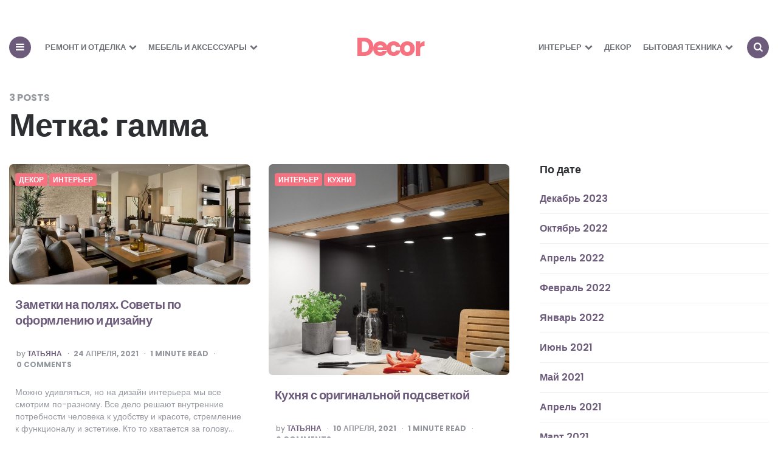

--- FILE ---
content_type: text/html; charset=UTF-8
request_url: https://decor-info.ru/tag/%D0%B3%D0%B0%D0%BC%D0%BC%D0%B0/
body_size: 9975
content:


<!DOCTYPE html>
<html lang="ru-RU">
<head>
<meta charset="UTF-8">
<meta name="viewport" content="width=device-width, initial-scale=1.0" />
<meta name="yandex-verification" content="a1382db2ee2a9471" />
<link rel="profile" href="http://gmpg.org/xfn/11">

<meta name='robots' content='index, follow, max-image-preview:large, max-snippet:-1, max-video-preview:-1' />

	<!-- This site is optimized with the Yoast SEO plugin v20.6 - https://yoast.com/wordpress/plugins/seo/ -->
	<title>гамма Archives &ndash; Decor</title>
	<link rel="canonical" href="https://decor-info.ru/tag/гамма/" />
	<meta property="og:locale" content="ru_RU" />
	<meta property="og:type" content="article" />
	<meta property="og:title" content="гамма Archives &ndash; Decor" />
	<meta property="og:url" content="https://decor-info.ru/tag/гамма/" />
	<meta property="og:site_name" content="Decor" />
	<meta name="twitter:card" content="summary_large_image" />
	<script type="application/ld+json" class="yoast-schema-graph">{"@context":"https://schema.org","@graph":[{"@type":"CollectionPage","@id":"https://decor-info.ru/tag/%d0%b3%d0%b0%d0%bc%d0%bc%d0%b0/","url":"https://decor-info.ru/tag/%d0%b3%d0%b0%d0%bc%d0%bc%d0%b0/","name":"гамма Archives &ndash; Decor","isPartOf":{"@id":"https://decor-info.ru/#website"},"primaryImageOfPage":{"@id":"https://decor-info.ru/tag/%d0%b3%d0%b0%d0%bc%d0%bc%d0%b0/#primaryimage"},"image":{"@id":"https://decor-info.ru/tag/%d0%b3%d0%b0%d0%bc%d0%bc%d0%b0/#primaryimage"},"thumbnailUrl":"https://decor-info.ru/wp-content/uploads/2021/04/gostinkatop30-.jpg","breadcrumb":{"@id":"https://decor-info.ru/tag/%d0%b3%d0%b0%d0%bc%d0%bc%d0%b0/#breadcrumb"},"inLanguage":"ru-RU"},{"@type":"ImageObject","inLanguage":"ru-RU","@id":"https://decor-info.ru/tag/%d0%b3%d0%b0%d0%bc%d0%bc%d0%b0/#primaryimage","url":"https://decor-info.ru/wp-content/uploads/2021/04/gostinkatop30-.jpg","contentUrl":"https://decor-info.ru/wp-content/uploads/2021/04/gostinkatop30-.jpg","width":1200,"height":598},{"@type":"BreadcrumbList","@id":"https://decor-info.ru/tag/%d0%b3%d0%b0%d0%bc%d0%bc%d0%b0/#breadcrumb","itemListElement":[{"@type":"ListItem","position":1,"name":"Главная","item":"https://decor-info.ru/"},{"@type":"ListItem","position":2,"name":"гамма"}]},{"@type":"WebSite","@id":"https://decor-info.ru/#website","url":"https://decor-info.ru/","name":"Decor","description":"сайт о декоре, строительстве и уюте в доме","publisher":{"@id":"https://decor-info.ru/#/schema/person/59c174ac9d93dd99fed0a0e5d5914fcc"},"potentialAction":[{"@type":"SearchAction","target":{"@type":"EntryPoint","urlTemplate":"https://decor-info.ru/?s={search_term_string}"},"query-input":"required name=search_term_string"}],"inLanguage":"ru-RU"},{"@type":["Person","Organization"],"@id":"https://decor-info.ru/#/schema/person/59c174ac9d93dd99fed0a0e5d5914fcc","name":"Татьяна","image":{"@type":"ImageObject","inLanguage":"ru-RU","@id":"https://decor-info.ru/#/schema/person/image/","url":"https://secure.gravatar.com/avatar/8cdb590a12dc341a4744c8795fd8cc66?s=96&d=mm&r=g","contentUrl":"https://secure.gravatar.com/avatar/8cdb590a12dc341a4744c8795fd8cc66?s=96&d=mm&r=g","caption":"Татьяна"},"logo":{"@id":"https://decor-info.ru/#/schema/person/image/"}}]}</script>
	<!-- / Yoast SEO plugin. -->


<link rel='dns-prefetch' href='//fonts.googleapis.com' />
<link rel="alternate" type="application/rss+xml" title="Decor &raquo; Лента" href="https://decor-info.ru/feed/" />
<link rel="alternate" type="application/rss+xml" title="Decor &raquo; Лента комментариев" href="https://decor-info.ru/comments/feed/" />
<link rel="alternate" type="application/rss+xml" title="Decor &raquo; Лента метки гамма" href="https://decor-info.ru/tag/%d0%b3%d0%b0%d0%bc%d0%bc%d0%b0/feed/" />
<script type="text/javascript">
window._wpemojiSettings = {"baseUrl":"https:\/\/s.w.org\/images\/core\/emoji\/14.0.0\/72x72\/","ext":".png","svgUrl":"https:\/\/s.w.org\/images\/core\/emoji\/14.0.0\/svg\/","svgExt":".svg","source":{"concatemoji":"https:\/\/decor-info.ru\/wp-includes\/js\/wp-emoji-release.min.js?ver=6.1.1"}};
/*! This file is auto-generated */
!function(e,a,t){var n,r,o,i=a.createElement("canvas"),p=i.getContext&&i.getContext("2d");function s(e,t){var a=String.fromCharCode,e=(p.clearRect(0,0,i.width,i.height),p.fillText(a.apply(this,e),0,0),i.toDataURL());return p.clearRect(0,0,i.width,i.height),p.fillText(a.apply(this,t),0,0),e===i.toDataURL()}function c(e){var t=a.createElement("script");t.src=e,t.defer=t.type="text/javascript",a.getElementsByTagName("head")[0].appendChild(t)}for(o=Array("flag","emoji"),t.supports={everything:!0,everythingExceptFlag:!0},r=0;r<o.length;r++)t.supports[o[r]]=function(e){if(p&&p.fillText)switch(p.textBaseline="top",p.font="600 32px Arial",e){case"flag":return s([127987,65039,8205,9895,65039],[127987,65039,8203,9895,65039])?!1:!s([55356,56826,55356,56819],[55356,56826,8203,55356,56819])&&!s([55356,57332,56128,56423,56128,56418,56128,56421,56128,56430,56128,56423,56128,56447],[55356,57332,8203,56128,56423,8203,56128,56418,8203,56128,56421,8203,56128,56430,8203,56128,56423,8203,56128,56447]);case"emoji":return!s([129777,127995,8205,129778,127999],[129777,127995,8203,129778,127999])}return!1}(o[r]),t.supports.everything=t.supports.everything&&t.supports[o[r]],"flag"!==o[r]&&(t.supports.everythingExceptFlag=t.supports.everythingExceptFlag&&t.supports[o[r]]);t.supports.everythingExceptFlag=t.supports.everythingExceptFlag&&!t.supports.flag,t.DOMReady=!1,t.readyCallback=function(){t.DOMReady=!0},t.supports.everything||(n=function(){t.readyCallback()},a.addEventListener?(a.addEventListener("DOMContentLoaded",n,!1),e.addEventListener("load",n,!1)):(e.attachEvent("onload",n),a.attachEvent("onreadystatechange",function(){"complete"===a.readyState&&t.readyCallback()})),(e=t.source||{}).concatemoji?c(e.concatemoji):e.wpemoji&&e.twemoji&&(c(e.twemoji),c(e.wpemoji)))}(window,document,window._wpemojiSettings);
</script>
<style type="text/css">
img.wp-smiley,
img.emoji {
	display: inline !important;
	border: none !important;
	box-shadow: none !important;
	height: 1em !important;
	width: 1em !important;
	margin: 0 0.07em !important;
	vertical-align: -0.1em !important;
	background: none !important;
	padding: 0 !important;
}
</style>
	<link rel='stylesheet' id='wp-block-library-css' href='https://decor-info.ru/wp-includes/css/dist/block-library/style.min.css?ver=6.1.1' type='text/css' media='all' />
<link rel='stylesheet' id='classic-theme-styles-css' href='https://decor-info.ru/wp-includes/css/classic-themes.min.css?ver=1' type='text/css' media='all' />
<style id='global-styles-inline-css' type='text/css'>
body{--wp--preset--color--black: #000000;--wp--preset--color--cyan-bluish-gray: #abb8c3;--wp--preset--color--white: #ffffff;--wp--preset--color--pale-pink: #f78da7;--wp--preset--color--vivid-red: #cf2e2e;--wp--preset--color--luminous-vivid-orange: #ff6900;--wp--preset--color--luminous-vivid-amber: #fcb900;--wp--preset--color--light-green-cyan: #7bdcb5;--wp--preset--color--vivid-green-cyan: #00d084;--wp--preset--color--pale-cyan-blue: #8ed1fc;--wp--preset--color--vivid-cyan-blue: #0693e3;--wp--preset--color--vivid-purple: #9b51e0;--wp--preset--color--theme-color-one: #6c5b7b;--wp--preset--color--theme-color-two: #f67280;--wp--preset--color--theme-color-three: #f8b195;--wp--preset--color--theme-color-four: #c06c84;--wp--preset--color--very-dark-grey: #2e2f33;--wp--preset--color--dark-grey: #45464b;--wp--preset--color--medium-grey: #94979e;--wp--preset--color--light-grey: #D3D3D3;--wp--preset--gradient--vivid-cyan-blue-to-vivid-purple: linear-gradient(135deg,rgba(6,147,227,1) 0%,rgb(155,81,224) 100%);--wp--preset--gradient--light-green-cyan-to-vivid-green-cyan: linear-gradient(135deg,rgb(122,220,180) 0%,rgb(0,208,130) 100%);--wp--preset--gradient--luminous-vivid-amber-to-luminous-vivid-orange: linear-gradient(135deg,rgba(252,185,0,1) 0%,rgba(255,105,0,1) 100%);--wp--preset--gradient--luminous-vivid-orange-to-vivid-red: linear-gradient(135deg,rgba(255,105,0,1) 0%,rgb(207,46,46) 100%);--wp--preset--gradient--very-light-gray-to-cyan-bluish-gray: linear-gradient(135deg,rgb(238,238,238) 0%,rgb(169,184,195) 100%);--wp--preset--gradient--cool-to-warm-spectrum: linear-gradient(135deg,rgb(74,234,220) 0%,rgb(151,120,209) 20%,rgb(207,42,186) 40%,rgb(238,44,130) 60%,rgb(251,105,98) 80%,rgb(254,248,76) 100%);--wp--preset--gradient--blush-light-purple: linear-gradient(135deg,rgb(255,206,236) 0%,rgb(152,150,240) 100%);--wp--preset--gradient--blush-bordeaux: linear-gradient(135deg,rgb(254,205,165) 0%,rgb(254,45,45) 50%,rgb(107,0,62) 100%);--wp--preset--gradient--luminous-dusk: linear-gradient(135deg,rgb(255,203,112) 0%,rgb(199,81,192) 50%,rgb(65,88,208) 100%);--wp--preset--gradient--pale-ocean: linear-gradient(135deg,rgb(255,245,203) 0%,rgb(182,227,212) 50%,rgb(51,167,181) 100%);--wp--preset--gradient--electric-grass: linear-gradient(135deg,rgb(202,248,128) 0%,rgb(113,206,126) 100%);--wp--preset--gradient--midnight: linear-gradient(135deg,rgb(2,3,129) 0%,rgb(40,116,252) 100%);--wp--preset--duotone--dark-grayscale: url('#wp-duotone-dark-grayscale');--wp--preset--duotone--grayscale: url('#wp-duotone-grayscale');--wp--preset--duotone--purple-yellow: url('#wp-duotone-purple-yellow');--wp--preset--duotone--blue-red: url('#wp-duotone-blue-red');--wp--preset--duotone--midnight: url('#wp-duotone-midnight');--wp--preset--duotone--magenta-yellow: url('#wp-duotone-magenta-yellow');--wp--preset--duotone--purple-green: url('#wp-duotone-purple-green');--wp--preset--duotone--blue-orange: url('#wp-duotone-blue-orange');--wp--preset--font-size--small: 13px;--wp--preset--font-size--medium: 20px;--wp--preset--font-size--large: 36px;--wp--preset--font-size--x-large: 42px;--wp--preset--spacing--20: 0.44rem;--wp--preset--spacing--30: 0.67rem;--wp--preset--spacing--40: 1rem;--wp--preset--spacing--50: 1.5rem;--wp--preset--spacing--60: 2.25rem;--wp--preset--spacing--70: 3.38rem;--wp--preset--spacing--80: 5.06rem;}:where(.is-layout-flex){gap: 0.5em;}body .is-layout-flow > .alignleft{float: left;margin-inline-start: 0;margin-inline-end: 2em;}body .is-layout-flow > .alignright{float: right;margin-inline-start: 2em;margin-inline-end: 0;}body .is-layout-flow > .aligncenter{margin-left: auto !important;margin-right: auto !important;}body .is-layout-constrained > .alignleft{float: left;margin-inline-start: 0;margin-inline-end: 2em;}body .is-layout-constrained > .alignright{float: right;margin-inline-start: 2em;margin-inline-end: 0;}body .is-layout-constrained > .aligncenter{margin-left: auto !important;margin-right: auto !important;}body .is-layout-constrained > :where(:not(.alignleft):not(.alignright):not(.alignfull)){max-width: var(--wp--style--global--content-size);margin-left: auto !important;margin-right: auto !important;}body .is-layout-constrained > .alignwide{max-width: var(--wp--style--global--wide-size);}body .is-layout-flex{display: flex;}body .is-layout-flex{flex-wrap: wrap;align-items: center;}body .is-layout-flex > *{margin: 0;}:where(.wp-block-columns.is-layout-flex){gap: 2em;}.has-black-color{color: var(--wp--preset--color--black) !important;}.has-cyan-bluish-gray-color{color: var(--wp--preset--color--cyan-bluish-gray) !important;}.has-white-color{color: var(--wp--preset--color--white) !important;}.has-pale-pink-color{color: var(--wp--preset--color--pale-pink) !important;}.has-vivid-red-color{color: var(--wp--preset--color--vivid-red) !important;}.has-luminous-vivid-orange-color{color: var(--wp--preset--color--luminous-vivid-orange) !important;}.has-luminous-vivid-amber-color{color: var(--wp--preset--color--luminous-vivid-amber) !important;}.has-light-green-cyan-color{color: var(--wp--preset--color--light-green-cyan) !important;}.has-vivid-green-cyan-color{color: var(--wp--preset--color--vivid-green-cyan) !important;}.has-pale-cyan-blue-color{color: var(--wp--preset--color--pale-cyan-blue) !important;}.has-vivid-cyan-blue-color{color: var(--wp--preset--color--vivid-cyan-blue) !important;}.has-vivid-purple-color{color: var(--wp--preset--color--vivid-purple) !important;}.has-black-background-color{background-color: var(--wp--preset--color--black) !important;}.has-cyan-bluish-gray-background-color{background-color: var(--wp--preset--color--cyan-bluish-gray) !important;}.has-white-background-color{background-color: var(--wp--preset--color--white) !important;}.has-pale-pink-background-color{background-color: var(--wp--preset--color--pale-pink) !important;}.has-vivid-red-background-color{background-color: var(--wp--preset--color--vivid-red) !important;}.has-luminous-vivid-orange-background-color{background-color: var(--wp--preset--color--luminous-vivid-orange) !important;}.has-luminous-vivid-amber-background-color{background-color: var(--wp--preset--color--luminous-vivid-amber) !important;}.has-light-green-cyan-background-color{background-color: var(--wp--preset--color--light-green-cyan) !important;}.has-vivid-green-cyan-background-color{background-color: var(--wp--preset--color--vivid-green-cyan) !important;}.has-pale-cyan-blue-background-color{background-color: var(--wp--preset--color--pale-cyan-blue) !important;}.has-vivid-cyan-blue-background-color{background-color: var(--wp--preset--color--vivid-cyan-blue) !important;}.has-vivid-purple-background-color{background-color: var(--wp--preset--color--vivid-purple) !important;}.has-black-border-color{border-color: var(--wp--preset--color--black) !important;}.has-cyan-bluish-gray-border-color{border-color: var(--wp--preset--color--cyan-bluish-gray) !important;}.has-white-border-color{border-color: var(--wp--preset--color--white) !important;}.has-pale-pink-border-color{border-color: var(--wp--preset--color--pale-pink) !important;}.has-vivid-red-border-color{border-color: var(--wp--preset--color--vivid-red) !important;}.has-luminous-vivid-orange-border-color{border-color: var(--wp--preset--color--luminous-vivid-orange) !important;}.has-luminous-vivid-amber-border-color{border-color: var(--wp--preset--color--luminous-vivid-amber) !important;}.has-light-green-cyan-border-color{border-color: var(--wp--preset--color--light-green-cyan) !important;}.has-vivid-green-cyan-border-color{border-color: var(--wp--preset--color--vivid-green-cyan) !important;}.has-pale-cyan-blue-border-color{border-color: var(--wp--preset--color--pale-cyan-blue) !important;}.has-vivid-cyan-blue-border-color{border-color: var(--wp--preset--color--vivid-cyan-blue) !important;}.has-vivid-purple-border-color{border-color: var(--wp--preset--color--vivid-purple) !important;}.has-vivid-cyan-blue-to-vivid-purple-gradient-background{background: var(--wp--preset--gradient--vivid-cyan-blue-to-vivid-purple) !important;}.has-light-green-cyan-to-vivid-green-cyan-gradient-background{background: var(--wp--preset--gradient--light-green-cyan-to-vivid-green-cyan) !important;}.has-luminous-vivid-amber-to-luminous-vivid-orange-gradient-background{background: var(--wp--preset--gradient--luminous-vivid-amber-to-luminous-vivid-orange) !important;}.has-luminous-vivid-orange-to-vivid-red-gradient-background{background: var(--wp--preset--gradient--luminous-vivid-orange-to-vivid-red) !important;}.has-very-light-gray-to-cyan-bluish-gray-gradient-background{background: var(--wp--preset--gradient--very-light-gray-to-cyan-bluish-gray) !important;}.has-cool-to-warm-spectrum-gradient-background{background: var(--wp--preset--gradient--cool-to-warm-spectrum) !important;}.has-blush-light-purple-gradient-background{background: var(--wp--preset--gradient--blush-light-purple) !important;}.has-blush-bordeaux-gradient-background{background: var(--wp--preset--gradient--blush-bordeaux) !important;}.has-luminous-dusk-gradient-background{background: var(--wp--preset--gradient--luminous-dusk) !important;}.has-pale-ocean-gradient-background{background: var(--wp--preset--gradient--pale-ocean) !important;}.has-electric-grass-gradient-background{background: var(--wp--preset--gradient--electric-grass) !important;}.has-midnight-gradient-background{background: var(--wp--preset--gradient--midnight) !important;}.has-small-font-size{font-size: var(--wp--preset--font-size--small) !important;}.has-medium-font-size{font-size: var(--wp--preset--font-size--medium) !important;}.has-large-font-size{font-size: var(--wp--preset--font-size--large) !important;}.has-x-large-font-size{font-size: var(--wp--preset--font-size--x-large) !important;}
.wp-block-navigation a:where(:not(.wp-element-button)){color: inherit;}
:where(.wp-block-columns.is-layout-flex){gap: 2em;}
.wp-block-pullquote{font-size: 1.5em;line-height: 1.6;}
</style>
<link rel='stylesheet' id='contact-form-7-css' href='https://decor-info.ru/wp-content/plugins/contact-form-7/includes/css/styles.css?ver=5.6.4' type='text/css' media='all' />
<link rel='stylesheet' id='carrino-reset-css' href='https://decor-info.ru/wp-content/themes/carrino/css/normalize.css?ver=1.0.0' type='text/css' media='all' />
<link rel='stylesheet' id='fontello-css' href='https://decor-info.ru/wp-content/themes/carrino/css/fontello/css/fontello.css' type='text/css' media='all' />
<link rel='stylesheet' id='carrino-google-font-poppins-css' href='https://fonts.googleapis.com/css2?family=Poppins%3Aital%2Cwght%400%2C400%3B0%2C500%3B0%2C600%3B0%2C700%3B0%2C800%3B1%2C400%3B1%2C600%3B1%2C700&#038;display=swap&#038;ver=1.0.0' type='text/css' media='all' />
<link rel='stylesheet' id='carrino-style-css' href='https://decor-info.ru/wp-content/themes/carrino/style.css?ver=1.6.0' type='text/css' media='all' />
<link rel='stylesheet' id='carrino-gutenberg-css' href='https://decor-info.ru/wp-content/themes/carrino/css/gutenberg.css?ver=1.0.0' type='text/css' media='all' />
<script type='text/javascript' src='https://decor-info.ru/wp-includes/js/jquery/jquery.min.js?ver=3.6.1' id='jquery-core-js'></script>
<script type='text/javascript' src='https://decor-info.ru/wp-includes/js/jquery/jquery-migrate.min.js?ver=3.3.2' id='jquery-migrate-js'></script>
<script type='text/javascript' src='https://decor-info.ru/wp-content/themes/carrino/js/main.js?ver=1.0.0' id='carrino-main-js'></script>
<link rel="https://api.w.org/" href="https://decor-info.ru/wp-json/" /><link rel="alternate" type="application/json" href="https://decor-info.ru/wp-json/wp/v2/tags/153" /><link rel="EditURI" type="application/rsd+xml" title="RSD" href="https://decor-info.ru/xmlrpc.php?rsd" />
<link rel="wlwmanifest" type="application/wlwmanifest+xml" href="https://decor-info.ru/wp-includes/wlwmanifest.xml" />
<meta name="generator" content="WordPress 6.1.1" />


<style type="text/css" id="carrino-custom-css-vars">
:root {
--logo-font-size:42px;
--medium-mobile-logo-font-size:32px;
--small-mobile-logo-font-size:22px;
}
</style>

    <!-- Yandex.Metrika counter -->
    <script type="text/javascript" >
        (function(m,e,t,r,i,k,a){m[i]=m[i]||function(){(m[i].a=m[i].a||[]).push(arguments)};
            m[i].l=1*new Date();k=e.createElement(t),a=e.getElementsByTagName(t)[0],k.async=1,k.src=r,a.parentNode.insertBefore(k,a)})
        (window, document, "script", "https://mc.yandex.ru/metrika/tag.js", "ym");

        ym(76486540, "init", {
            clickmap:true,
            trackLinks:true,
            accurateTrackBounce:true,
            webvisor:true
        });
    </script>
    <noscript><div><img src="https://mc.yandex.ru/watch/76486540" style="position:absolute; left:-9999px;" alt="" /></div></noscript>
    <!-- /Yandex.Metrika counter -->
    <link rel="icon" href="https://decor-info.ru/wp-content/uploads/2021/04/cropped-sofa-32x32.png" sizes="32x32" />
<link rel="icon" href="https://decor-info.ru/wp-content/uploads/2021/04/cropped-sofa-192x192.png" sizes="192x192" />
<link rel="apple-touch-icon" href="https://decor-info.ru/wp-content/uploads/2021/04/cropped-sofa-180x180.png" />
<meta name="msapplication-TileImage" content="https://decor-info.ru/wp-content/uploads/2021/04/cropped-sofa-270x270.png" />
</head>


<body class="archive tag tag-153 has-sidebar has-sticky-nav has-sticky-nav-mobile">
	<svg xmlns="http://www.w3.org/2000/svg" viewBox="0 0 0 0" width="0" height="0" focusable="false" role="none" style="visibility: hidden; position: absolute; left: -9999px; overflow: hidden;" ><defs><filter id="wp-duotone-dark-grayscale"><feColorMatrix color-interpolation-filters="sRGB" type="matrix" values=" .299 .587 .114 0 0 .299 .587 .114 0 0 .299 .587 .114 0 0 .299 .587 .114 0 0 " /><feComponentTransfer color-interpolation-filters="sRGB" ><feFuncR type="table" tableValues="0 0.49803921568627" /><feFuncG type="table" tableValues="0 0.49803921568627" /><feFuncB type="table" tableValues="0 0.49803921568627" /><feFuncA type="table" tableValues="1 1" /></feComponentTransfer><feComposite in2="SourceGraphic" operator="in" /></filter></defs></svg><svg xmlns="http://www.w3.org/2000/svg" viewBox="0 0 0 0" width="0" height="0" focusable="false" role="none" style="visibility: hidden; position: absolute; left: -9999px; overflow: hidden;" ><defs><filter id="wp-duotone-grayscale"><feColorMatrix color-interpolation-filters="sRGB" type="matrix" values=" .299 .587 .114 0 0 .299 .587 .114 0 0 .299 .587 .114 0 0 .299 .587 .114 0 0 " /><feComponentTransfer color-interpolation-filters="sRGB" ><feFuncR type="table" tableValues="0 1" /><feFuncG type="table" tableValues="0 1" /><feFuncB type="table" tableValues="0 1" /><feFuncA type="table" tableValues="1 1" /></feComponentTransfer><feComposite in2="SourceGraphic" operator="in" /></filter></defs></svg><svg xmlns="http://www.w3.org/2000/svg" viewBox="0 0 0 0" width="0" height="0" focusable="false" role="none" style="visibility: hidden; position: absolute; left: -9999px; overflow: hidden;" ><defs><filter id="wp-duotone-purple-yellow"><feColorMatrix color-interpolation-filters="sRGB" type="matrix" values=" .299 .587 .114 0 0 .299 .587 .114 0 0 .299 .587 .114 0 0 .299 .587 .114 0 0 " /><feComponentTransfer color-interpolation-filters="sRGB" ><feFuncR type="table" tableValues="0.54901960784314 0.98823529411765" /><feFuncG type="table" tableValues="0 1" /><feFuncB type="table" tableValues="0.71764705882353 0.25490196078431" /><feFuncA type="table" tableValues="1 1" /></feComponentTransfer><feComposite in2="SourceGraphic" operator="in" /></filter></defs></svg><svg xmlns="http://www.w3.org/2000/svg" viewBox="0 0 0 0" width="0" height="0" focusable="false" role="none" style="visibility: hidden; position: absolute; left: -9999px; overflow: hidden;" ><defs><filter id="wp-duotone-blue-red"><feColorMatrix color-interpolation-filters="sRGB" type="matrix" values=" .299 .587 .114 0 0 .299 .587 .114 0 0 .299 .587 .114 0 0 .299 .587 .114 0 0 " /><feComponentTransfer color-interpolation-filters="sRGB" ><feFuncR type="table" tableValues="0 1" /><feFuncG type="table" tableValues="0 0.27843137254902" /><feFuncB type="table" tableValues="0.5921568627451 0.27843137254902" /><feFuncA type="table" tableValues="1 1" /></feComponentTransfer><feComposite in2="SourceGraphic" operator="in" /></filter></defs></svg><svg xmlns="http://www.w3.org/2000/svg" viewBox="0 0 0 0" width="0" height="0" focusable="false" role="none" style="visibility: hidden; position: absolute; left: -9999px; overflow: hidden;" ><defs><filter id="wp-duotone-midnight"><feColorMatrix color-interpolation-filters="sRGB" type="matrix" values=" .299 .587 .114 0 0 .299 .587 .114 0 0 .299 .587 .114 0 0 .299 .587 .114 0 0 " /><feComponentTransfer color-interpolation-filters="sRGB" ><feFuncR type="table" tableValues="0 0" /><feFuncG type="table" tableValues="0 0.64705882352941" /><feFuncB type="table" tableValues="0 1" /><feFuncA type="table" tableValues="1 1" /></feComponentTransfer><feComposite in2="SourceGraphic" operator="in" /></filter></defs></svg><svg xmlns="http://www.w3.org/2000/svg" viewBox="0 0 0 0" width="0" height="0" focusable="false" role="none" style="visibility: hidden; position: absolute; left: -9999px; overflow: hidden;" ><defs><filter id="wp-duotone-magenta-yellow"><feColorMatrix color-interpolation-filters="sRGB" type="matrix" values=" .299 .587 .114 0 0 .299 .587 .114 0 0 .299 .587 .114 0 0 .299 .587 .114 0 0 " /><feComponentTransfer color-interpolation-filters="sRGB" ><feFuncR type="table" tableValues="0.78039215686275 1" /><feFuncG type="table" tableValues="0 0.94901960784314" /><feFuncB type="table" tableValues="0.35294117647059 0.47058823529412" /><feFuncA type="table" tableValues="1 1" /></feComponentTransfer><feComposite in2="SourceGraphic" operator="in" /></filter></defs></svg><svg xmlns="http://www.w3.org/2000/svg" viewBox="0 0 0 0" width="0" height="0" focusable="false" role="none" style="visibility: hidden; position: absolute; left: -9999px; overflow: hidden;" ><defs><filter id="wp-duotone-purple-green"><feColorMatrix color-interpolation-filters="sRGB" type="matrix" values=" .299 .587 .114 0 0 .299 .587 .114 0 0 .299 .587 .114 0 0 .299 .587 .114 0 0 " /><feComponentTransfer color-interpolation-filters="sRGB" ><feFuncR type="table" tableValues="0.65098039215686 0.40392156862745" /><feFuncG type="table" tableValues="0 1" /><feFuncB type="table" tableValues="0.44705882352941 0.4" /><feFuncA type="table" tableValues="1 1" /></feComponentTransfer><feComposite in2="SourceGraphic" operator="in" /></filter></defs></svg><svg xmlns="http://www.w3.org/2000/svg" viewBox="0 0 0 0" width="0" height="0" focusable="false" role="none" style="visibility: hidden; position: absolute; left: -9999px; overflow: hidden;" ><defs><filter id="wp-duotone-blue-orange"><feColorMatrix color-interpolation-filters="sRGB" type="matrix" values=" .299 .587 .114 0 0 .299 .587 .114 0 0 .299 .587 .114 0 0 .299 .587 .114 0 0 " /><feComponentTransfer color-interpolation-filters="sRGB" ><feFuncR type="table" tableValues="0.098039215686275 1" /><feFuncG type="table" tableValues="0 0.66274509803922" /><feFuncB type="table" tableValues="0.84705882352941 0.41960784313725" /><feFuncA type="table" tableValues="1 1" /></feComponentTransfer><feComposite in2="SourceGraphic" operator="in" /></filter></defs></svg>
	<!-- fade the body when slide menu is active -->
	<div class="body-fade"></div>

	
	
	<header id="site-header" class="site-header logo-split-menu sticky-nav sticky-mobile-nav nav-uppercase">

		<div class="container header-layout-wrapper">

			
			<span class="toggle toggle-menu mobile-only">
				<span><i class="icon-menu-1"></i></span><span class="screen-reader-text">Menu</span>
			</span>



				<h1 class="logo-wrapper mobile-only"><a href="https://decor-info.ru/" class="custom-logo-link" rel="home">Decor</a></h1>
					<span class="toggle toggle-search mobile-only"><span><i class="icon-search"></i></span><span class="screen-reader-text">Search</span></span>


					
		</div>

		
				<nav class="menu-primary-navigation-container">
					<ul class="primary-nav" id="primary-nav">
													<li class="toggle toggle-menu alignleft"><span><i class="icon-menu-1"></i></span></li>
												<li class="menu-item split-menu">

						<div class="menu-split-menu-left-container"><ul id="split-menu-left" class="split-menu-left"><li id="menu-item-4381" class="menu-item menu-item-type-taxonomy menu-item-object-category menu-item-has-children menu-item-4381"><a href="https://decor-info.ru/category/remont-o-otdelka/">Ремонт и отделка</a>
<ul class="sub-menu">
	<li id="menu-item-4391" class="menu-item menu-item-type-taxonomy menu-item-object-category menu-item-4391"><a href="https://decor-info.ru/category/remont-o-otdelka/dveri/">Двери</a></li>
</ul>
</li>
<li id="menu-item-4385" class="menu-item menu-item-type-taxonomy menu-item-object-category menu-item-has-children menu-item-4385"><a href="https://decor-info.ru/category/mebel-i-aksessuary/">Мебель и аксессуары</a>
<ul class="sub-menu">
	<li id="menu-item-4388" class="menu-item menu-item-type-taxonomy menu-item-object-category menu-item-4388"><a href="https://decor-info.ru/category/mebel-i-aksessuary/kukhni/">Кухни</a></li>
	<li id="menu-item-4390" class="menu-item menu-item-type-taxonomy menu-item-object-category menu-item-4390"><a href="https://decor-info.ru/category/mebel-i-aksessuary/shkafy-kupe/">Шкафы-купе</a></li>
	<li id="menu-item-4389" class="menu-item menu-item-type-taxonomy menu-item-object-category menu-item-4389"><a href="https://decor-info.ru/category/mebel-i-aksessuary/ofisnaya-mebel/">Офисная мебель</a></li>
</ul>
</li>
</ul></div>
				 		</li>
				 		<li class="menu-item logo-in-menu">
						 <h1 class="logo-wrapper"><a href="https://decor-info.ru/" class="custom-logo-link" rel="home">Decor</a></h1>
						</li>
						<li class="menu-item split-menu">

						<div class="menu-split-menu-right-container"><ul id="split-menu-right" class="split-menu-right"><li id="menu-item-4386" class="menu-item menu-item-type-taxonomy menu-item-object-category menu-item-has-children menu-item-4386"><a href="https://decor-info.ru/category/interier/">Интерьер</a>
<ul class="sub-menu">
	<li id="menu-item-7220" class="menu-item menu-item-type-taxonomy menu-item-object-category menu-item-7220"><a href="https://decor-info.ru/category/interier/sovety-dizajnera/">Советы дизайнера</a></li>
	<li id="menu-item-7221" class="menu-item menu-item-type-taxonomy menu-item-object-category menu-item-7221"><a href="https://decor-info.ru/category/interier/osveshchenie/">Освещение</a></li>
</ul>
</li>
<li id="menu-item-4383" class="menu-item menu-item-type-taxonomy menu-item-object-category menu-item-4383"><a href="https://decor-info.ru/category/decor/">Декор</a></li>
<li id="menu-item-4382" class="menu-item menu-item-type-taxonomy menu-item-object-category menu-item-has-children menu-item-4382"><a href="https://decor-info.ru/category/bytovaia-tekhnika/">Бытовая техника</a>
<ul class="sub-menu">
	<li id="menu-item-4392" class="menu-item menu-item-type-taxonomy menu-item-object-category menu-item-4392"><a href="https://decor-info.ru/category/bytovaia-tekhnika/tekhnika-dlya-kukhni/">Техника для кухни</a></li>
	<li id="menu-item-4387" class="menu-item menu-item-type-taxonomy menu-item-object-category menu-item-4387"><a href="https://decor-info.ru/category/bytovaia-tekhnika/roboty-dlya-doma/">Роботы для дома</a></li>
</ul>
</li>
</ul></div>
				 		</li>
				 							 		<li class="toggle toggle-search alignright"><span><i class="icon-search"></i></span></li>
					 					 	</ul>
				 </nav>


			
	</header><!-- .site-header -->

	<!-- site search -->
	<div class="site-search">
		<i class="icon-cancel toggle-search"></i>
		

<form role="search" method="get" class="search-form" action="https://decor-info.ru/">
	<label for="search-form-697203a069f2e">
		<span class="screen-reader-text">Search for:</span>
	</label>
	<input type="search" id="search-form-697203a069f2e" class="search-field" placeholder="Search and press Enter" value="" name="s" />
	<button type="submit" class="search-submit"><i class="icon-search"></i><span class="screen-reader-text">Search</span></button>
</form>
	</div>

	
<aside class="mobile-navigation slide-menu sidebar" aria-label="Blog Sidebar">
		<span class="close-menu"><i class="icon-cancel"></i></span>
		<h1 class="logo-wrapper"><a href="https://decor-info.ru/" class="custom-logo-link" rel="home">Decor</a></h1>
		<nav class="primary-nav-sidebar-wrapper"></nav>
		<section id="recent-posts-2" class="widget widget_recent_entries">
		<h3 class="widget-title">Свежие записи</h3>
		<ul>
											<li>
					<a href="https://decor-info.ru/montazh-tenevogo-plintusa-dlya-pola/"><strong>Монтаж теневого плинтуса для пола</strong></a>
									</li>
											<li>
					<a href="https://decor-info.ru/tenevoj-plintus/">Теневой плинтус</a>
									</li>
											<li>
					<a href="https://decor-info.ru/robot-dlya-bassejnov-dolphin-pool-up/">Робот для бассейнов Dolphin Pool UP</a>
									</li>
											<li>
					<a href="https://decor-info.ru/rollety/">Роллеты</a>
									</li>
											<li>
					<a href="https://decor-info.ru/reshetchatye-rollety/">Решетчатые роллеты</a>
									</li>
					</ul>

		</section><section id="search-2" class="widget widget_search">

<form role="search" method="get" class="search-form" action="https://decor-info.ru/">
	<label for="search-form-697203a06afe9">
		<span class="screen-reader-text">Search for:</span>
	</label>
	<input type="search" id="search-form-697203a06afe9" class="search-field" placeholder="Search and press Enter" value="" name="s" />
	<button type="submit" class="search-submit"><i class="icon-search"></i><span class="screen-reader-text">Search</span></button>
</form>
</section>		
	</aside>

	




	<div class="wrap">

		
		<header class="container page-header">
					<div class="page-subtitle">3 Posts</div><h1 class="page-title">Метка: <span>гамма</span></h1>		</header><!-- .page-header -->

	
		<main id="main" class="site-main">
				
		
	
			<div id="primary" class="content-area flex-grid masonry cols-2 uncropped-aspect-ratio">

			<div id="masonry-container" class="masonry-container">
			

<article id="post-6721" class="flex-box has-meta-after-title has-meta-before-title has-excerpt default post-6721 post type-post status-publish format-standard has-post-thumbnail hentry category-decor category-interier category-remont-o-otdelka category-sovety-dizajnera tag-153 tag-97 tag-120 tag-99 tag-219 tag-186">

	
	
	
		<div class="post-thumbnail">

			
											<a href="https://decor-info.ru/zametki-na-polyah-sovety-po-oformleniyu-i-dizajnu/">
					<img width="768" height="383" src="https://decor-info.ru/wp-content/uploads/2021/04/gostinkatop30--768x383.jpg" class="attachment-medium_large size-medium_large wp-post-image" alt="" decoding="async" loading="lazy" srcset="https://decor-info.ru/wp-content/uploads/2021/04/gostinkatop30--768x383.jpg 768w, https://decor-info.ru/wp-content/uploads/2021/04/gostinkatop30--300x150.jpg 300w, https://decor-info.ru/wp-content/uploads/2021/04/gostinkatop30--1024x510.jpg 1024w, https://decor-info.ru/wp-content/uploads/2021/04/gostinkatop30-.jpg 1200w" sizes="(max-width: 768px) 100vw, 768px" />				</a>
								</div><!-- .post-thumbnail -->
			
	
	<header class="entry-header">
		

<div class="entry-meta before-title">

	<ul class="author-category-meta">

			
				<li class="category-prepend">

					<span class="screen-reader-text">Posted</span>
					<i>in</i> 

				</li>

				<li class="category-list">
						<ul class="post-categories"><li class="cat-slug-decor cat-id-39"><a href="https://decor-info.ru/category/decor/" class="cat-link-39">Декор</a></li><li class="cat-slug-interier cat-id-38"><a href="https://decor-info.ru/category/interier/" class="cat-link-38">Интерьер</a></li></ul>
				</li>

			
	</ul>
	
</div>

<h3 class="entry-title"><a href="https://decor-info.ru/zametki-na-polyah-sovety-po-oformleniyu-i-dizajnu/" rel="bookmark">Заметки на полях. Советы по оформлению и дизайну</a></h3>
<div class="entry-meta after-title">

	<ul>

		
		
			<li class="entry-author-meta">

				<span class="screen-reader-text">Posted by</span><i>by</i> <a href="https://decor-info.ru/author/writer/">Татьяна</a>

			</li>

			
		
		<li class="entry-date">

			
			<time datetime="2021-04-24">24 апреля, 2021</time>

			
		</li>

	
	
		<li class="entry-read-time">

			1<span> minute read</span>
		</li>

	
	

		<li class="entry-comment-count">

			
			0 Comments
			
		</li>

	
	</ul>
	
</div>

	</header><!-- .entry-header -->

	

	<div class="entry-content"><p>Можно удивляться, но на дизайн интерьера мы все смотрим по-разному. Все дело решают внутренние потребности человека к удобству и красоте, стремление к функционалу и эстетике. Кто то хватается за голову&#8230;</p>
</div>
</article><!-- #post-## -->


<article id="post-5910" class="flex-box has-meta-after-title has-meta-before-title has-excerpt default post-5910 post type-post status-publish format-standard has-post-thumbnail hentry category-interier category-kukhni category-osveshchenie category-sovety-dizajnera tag-153 tag-204 tag-217 tag-219 tag-218">

	
	
	
		<div class="post-thumbnail">

			
											<a href="https://decor-info.ru/kuhnya-s-originalnoj-podsvetkoj/">
					<img width="768" height="672" src="https://decor-info.ru/wp-content/uploads/2021/04/182976_389-768x672.jpg" class="attachment-medium_large size-medium_large wp-post-image" alt="" decoding="async" loading="lazy" srcset="https://decor-info.ru/wp-content/uploads/2021/04/182976_389-768x672.jpg 768w, https://decor-info.ru/wp-content/uploads/2021/04/182976_389-300x263.jpg 300w, https://decor-info.ru/wp-content/uploads/2021/04/182976_389-1024x896.jpg 1024w, https://decor-info.ru/wp-content/uploads/2021/04/182976_389-1250x1094.jpg 1250w, https://decor-info.ru/wp-content/uploads/2021/04/182976_389.jpg 1523w" sizes="(max-width: 768px) 100vw, 768px" />				</a>
								</div><!-- .post-thumbnail -->
			
	
	<header class="entry-header">
		

<div class="entry-meta before-title">

	<ul class="author-category-meta">

			
				<li class="category-prepend">

					<span class="screen-reader-text">Posted</span>
					<i>in</i> 

				</li>

				<li class="category-list">
						<ul class="post-categories"><li class="cat-slug-interier cat-id-38"><a href="https://decor-info.ru/category/interier/" class="cat-link-38">Интерьер</a></li><li class="cat-slug-kukhni cat-id-43"><a href="https://decor-info.ru/category/mebel-i-aksessuary/kukhni/" class="cat-link-43">Кухни</a></li></ul>
				</li>

			
	</ul>
	
</div>

<h3 class="entry-title"><a href="https://decor-info.ru/kuhnya-s-originalnoj-podsvetkoj/" rel="bookmark">Кухня с оригинальной подсветкой</a></h3>
<div class="entry-meta after-title">

	<ul>

		
		
			<li class="entry-author-meta">

				<span class="screen-reader-text">Posted by</span><i>by</i> <a href="https://decor-info.ru/author/writer/">Татьяна</a>

			</li>

			
		
		<li class="entry-date">

			
			<time datetime="2021-04-10">10 апреля, 2021</time>

			
		</li>

	
	
		<li class="entry-read-time">

			1<span> minute read</span>
		</li>

	
	

		<li class="entry-comment-count">

			
			0 Comments
			
		</li>

	
	</ul>
	
</div>

	</header><!-- .entry-header -->

	

	<div class="entry-content"><p>Первый вопрос — функциональность и удобное освещение, которое также должно стать выгодным для интерьера. Кухня в любом случае требует оригинального освещения. Кроме основного, это удобное ленточное освещение или точечное светодиодное&#8230;.</p>
</div>
</article><!-- #post-## -->


<article id="post-4972" class="flex-box has-meta-after-title has-meta-before-title has-excerpt default post-4972 post type-post status-publish format-standard has-post-thumbnail hentry category-interier category-mebel-i-aksessuary category-remont-o-otdelka tag-153 tag-97 tag-49 tag-50">

	
	
	
		<div class="post-thumbnail">

			
											<a href="https://decor-info.ru/dizajn-uzkogo-koridora/">
					<img width="768" height="594" src="https://decor-info.ru/wp-content/uploads/2021/03/80795501d7f2113c692a5675100d6583-768x594.jpeg" class="attachment-medium_large size-medium_large wp-post-image" alt="" decoding="async" loading="lazy" srcset="https://decor-info.ru/wp-content/uploads/2021/03/80795501d7f2113c692a5675100d6583-768x594.jpeg 768w, https://decor-info.ru/wp-content/uploads/2021/03/80795501d7f2113c692a5675100d6583-300x232.jpeg 300w, https://decor-info.ru/wp-content/uploads/2021/03/80795501d7f2113c692a5675100d6583.jpeg 1024w" sizes="(max-width: 768px) 100vw, 768px" />				</a>
								</div><!-- .post-thumbnail -->
			
	
	<header class="entry-header">
		

<div class="entry-meta before-title">

	<ul class="author-category-meta">

			
				<li class="category-prepend">

					<span class="screen-reader-text">Posted</span>
					<i>in</i> 

				</li>

				<li class="category-list">
						<ul class="post-categories"><li class="cat-slug-interier cat-id-38"><a href="https://decor-info.ru/category/interier/" class="cat-link-38">Интерьер</a></li><li class="cat-slug-mebel-i-aksessuary cat-id-41"><a href="https://decor-info.ru/category/mebel-i-aksessuary/" class="cat-link-41">Мебель и аксессуары</a></li></ul>
				</li>

			
	</ul>
	
</div>

<h3 class="entry-title"><a href="https://decor-info.ru/dizajn-uzkogo-koridora/" rel="bookmark">Дизайн узкого коридора</a></h3>
<div class="entry-meta after-title">

	<ul>

		
		
			<li class="entry-author-meta">

				<span class="screen-reader-text">Posted by</span><i>by</i> <a href="https://decor-info.ru/author/writer/">Татьяна</a>

			</li>

			
		
		<li class="entry-date">

			
			<time datetime="2021-03-23">23 марта, 2021</time>

			
		</li>

	
	
		<li class="entry-read-time">

			1<span> minute read</span>
		</li>

	
	

		<li class="entry-comment-count">

			
			0 Comments
			
		</li>

	
	</ul>
	
</div>

	</header><!-- .entry-header -->

	

	<div class="entry-content"><p>Выбор цветовой гаммы узкого коридора Входная зона почти всегда затемнена. Здесь важно выбрать подходящую основную гамму, эффектно дополнить ее сочетаниями. Дизайн узкого коридора должен базироваться на применении одного цвета или&#8230;</p>
</div>
</article><!-- #post-## -->
</div>
		</div><!-- #primary -->
			</main><!-- #main -->
	
<aside class="aside-sidebar sidebar" aria-label="Blog Sidebar">
		<div class="aside-sticky-container">
			<section id="archives-2" class="widget widget_archive"><h3 class="widget-title">По дате</h3>
			<ul>
					<li><a href='https://decor-info.ru/2023/12/'>Декабрь 2023</a></li>
	<li><a href='https://decor-info.ru/2022/10/'>Октябрь 2022</a></li>
	<li><a href='https://decor-info.ru/2022/04/'>Апрель 2022</a></li>
	<li><a href='https://decor-info.ru/2022/02/'>Февраль 2022</a></li>
	<li><a href='https://decor-info.ru/2022/01/'>Январь 2022</a></li>
	<li><a href='https://decor-info.ru/2021/06/'>Июнь 2021</a></li>
	<li><a href='https://decor-info.ru/2021/05/'>Май 2021</a></li>
	<li><a href='https://decor-info.ru/2021/04/'>Апрель 2021</a></li>
	<li><a href='https://decor-info.ru/2021/03/'>Март 2021</a></li>
			</ul>

			</section><section id="categories-2" class="widget widget_categories"><h3 class="widget-title">По темам</h3>
			<ul>
					<li class="cat-item cat-item-40"><a href="https://decor-info.ru/category/bytovaia-tekhnika/">Бытовая техника</a> (20)
<ul class='children'>
	<li class="cat-item cat-item-45"><a href="https://decor-info.ru/category/bytovaia-tekhnika/roboty-dlya-doma/">Роботы для дома</a> (8)
</li>
	<li class="cat-item cat-item-48"><a href="https://decor-info.ru/category/bytovaia-tekhnika/tekhnika-dlya-kukhni/">Техника для кухни</a> (9)
</li>
</ul>
</li>
	<li class="cat-item cat-item-39"><a href="https://decor-info.ru/category/decor/">Декор</a> (19)
</li>
	<li class="cat-item cat-item-38"><a href="https://decor-info.ru/category/interier/">Интерьер</a> (51)
<ul class='children'>
	<li class="cat-item cat-item-256"><a href="https://decor-info.ru/category/interier/osveshchenie/">Освещение</a> (8)
</li>
	<li class="cat-item cat-item-198"><a href="https://decor-info.ru/category/interier/sovety-dizajnera/">Советы дизайнера</a> (17)
</li>
</ul>
</li>
	<li class="cat-item cat-item-41"><a href="https://decor-info.ru/category/mebel-i-aksessuary/">Мебель и аксессуары</a> (27)
<ul class='children'>
	<li class="cat-item cat-item-43"><a href="https://decor-info.ru/category/mebel-i-aksessuary/kukhni/">Кухни</a> (13)
</li>
	<li class="cat-item cat-item-47"><a href="https://decor-info.ru/category/mebel-i-aksessuary/ofisnaya-mebel/">Офисная мебель</a> (5)
</li>
	<li class="cat-item cat-item-44"><a href="https://decor-info.ru/category/mebel-i-aksessuary/shkafy-kupe/">Шкафы-купе</a> (4)
</li>
</ul>
</li>
	<li class="cat-item cat-item-46"><a href="https://decor-info.ru/category/drugoe/">Прочее</a> (1)
</li>
	<li class="cat-item cat-item-37"><a href="https://decor-info.ru/category/remont-o-otdelka/">Ремонт и отделка</a> (42)
<ul class='children'>
	<li class="cat-item cat-item-42"><a href="https://decor-info.ru/category/remont-o-otdelka/dveri/">Двери</a> (13)
</li>
</ul>
</li>
	<li class="cat-item cat-item-147"><a href="https://decor-info.ru/category/sovety-mastera/">Советы мастера</a> (21)
</li>
			</ul>

			</section>		</div>
	
</aside>
</div>




		<footer id="colophon" class="site-footer">

			<div class="container">

			

					
				<ul class="footer-info">
					<li class="footer-copyright">
					сайт о декоре, строительстве и уюте в доме
				</li>
		
				<li class="footer-links">

					<ul id="footer-nav" class="footer-nav"><li id="menu-item-4408" class="menu-item menu-item-type-post_type menu-item-object-page menu-item-4408"><a href="https://decor-info.ru/about-blog/">О блоге</a></li>
<li id="menu-item-4395" class="menu-item menu-item-type-custom menu-item-object-custom menu-item-4395"><a href="/adv">Реклама</a></li>
<li id="menu-item-4400" class="menu-item menu-item-type-post_type menu-item-object-page menu-item-4400"><a href="https://decor-info.ru/kontakty/">Контакты</a></li>
</ul>				</li>
			</ul>
		</div><!-- .container -->
		</footer><!-- #colophon -->
					<a href="" class="goto-top backtotop"><i class="icon-up-open"></i></a>
				
		
<script type='text/javascript' src='https://decor-info.ru/wp-content/plugins/contact-form-7/includes/swv/js/index.js?ver=5.6.4' id='swv-js'></script>
<script type='text/javascript' id='contact-form-7-js-extra'>
/* <![CDATA[ */
var wpcf7 = {"api":{"root":"https:\/\/decor-info.ru\/wp-json\/","namespace":"contact-form-7\/v1"}};
/* ]]> */
</script>
<script type='text/javascript' src='https://decor-info.ru/wp-content/plugins/contact-form-7/includes/js/index.js?ver=5.6.4' id='contact-form-7-js'></script>
<script type='text/javascript' src='https://decor-info.ru/wp-includes/js/imagesloaded.min.js?ver=4.1.4' id='imagesloaded-js'></script>
<script type='text/javascript' src='https://decor-info.ru/wp-includes/js/masonry.min.js?ver=4.2.2' id='masonry-js'></script>
<script type='text/javascript' src='https://decor-info.ru/wp-content/themes/carrino/js/masonry-init.js' id='carrino-masonry-init-js'></script>

</body>
</html>


--- FILE ---
content_type: application/javascript
request_url: https://decor-info.ru/wp-content/themes/carrino/js/masonry-init.js
body_size: 246
content:
jQuery( document ).ready( function() {

	"use strict";
	
	var container = document.querySelector('.masonry-container');
	//create empty var msnry
	var msnry;
	// initialize Masonry after all images have loaded
	imagesLoaded( container, function() {
	    msnry = new Masonry( container, {
	        itemSelector: '.masonry-container .flex-box',
	        columnWidth: '.masonry-container .flex-box',  
	    });
	});
});